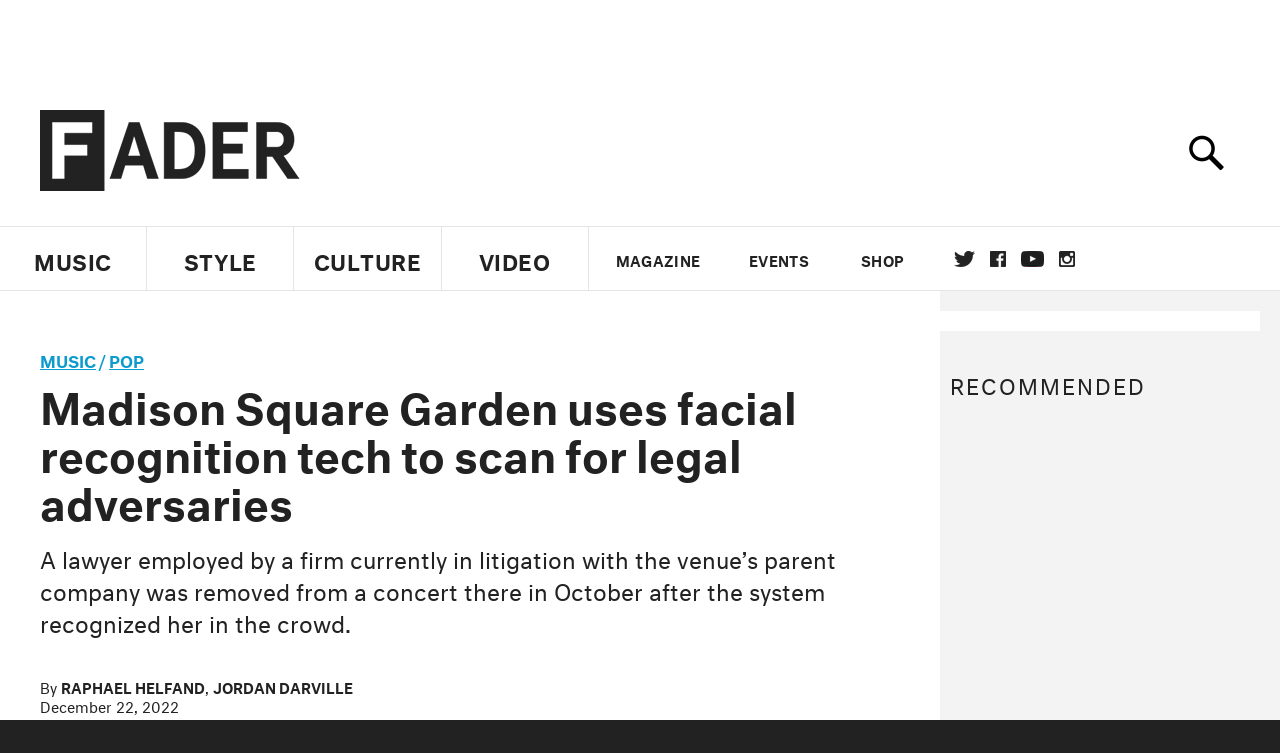

--- FILE ---
content_type: text/html; charset=utf-8
request_url: https://www.google.com/recaptcha/api2/aframe
body_size: 267
content:
<!DOCTYPE HTML><html><head><meta http-equiv="content-type" content="text/html; charset=UTF-8"></head><body><script nonce="5giDOLf-YxGEZG7C21wF_g">/** Anti-fraud and anti-abuse applications only. See google.com/recaptcha */ try{var clients={'sodar':'https://pagead2.googlesyndication.com/pagead/sodar?'};window.addEventListener("message",function(a){try{if(a.source===window.parent){var b=JSON.parse(a.data);var c=clients[b['id']];if(c){var d=document.createElement('img');d.src=c+b['params']+'&rc='+(localStorage.getItem("rc::a")?sessionStorage.getItem("rc::b"):"");window.document.body.appendChild(d);sessionStorage.setItem("rc::e",parseInt(sessionStorage.getItem("rc::e")||0)+1);localStorage.setItem("rc::h",'1769017022607');}}}catch(b){}});window.parent.postMessage("_grecaptcha_ready", "*");}catch(b){}</script></body></html>